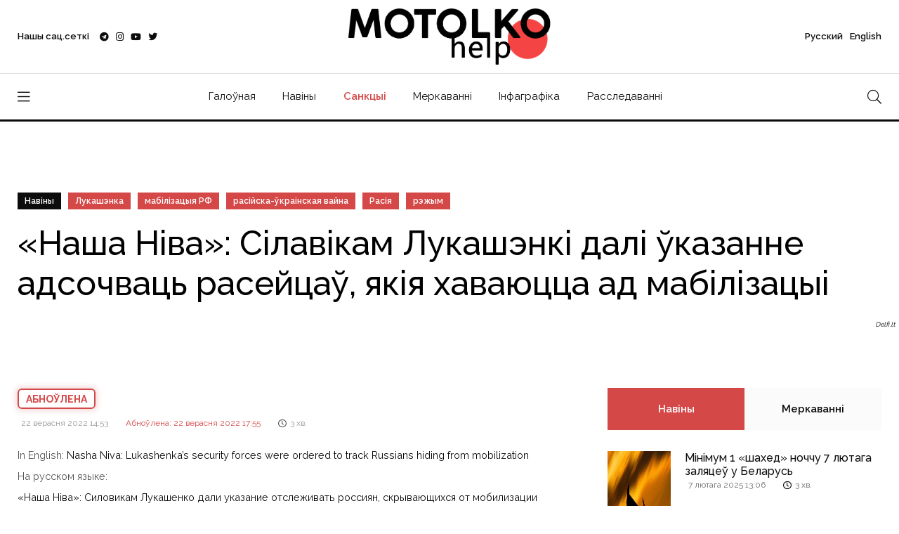

--- FILE ---
content_type: text/html; charset=UTF-8
request_url: https://motolko.help/by-news/nasha-niva-silavikam-lukashenki-dali-ykazanne-adsochvacz-rasejczay-yakiya-havayuczcza-ad-mabilizaczyi/
body_size: 13984
content:
<!doctype html><html lang="en"><head itemscope itemtype="http://schema.org/WPHeader"><meta charset="utf-8"><link data-optimized="2" rel="stylesheet" href="https://motolko.help/wp-content/litespeed/css/c149bcad938a97f17840911bbd350715.css?ver=6d097" /><meta name="viewport" content="width=device-width, initial-scale=1, shrink-to-fit=no"><meta name="theme-color" content="#e90101"/><title itemprop="headline">«Наша Ніва»: Сілавікам Лукашэнкі далі ўказанне адсочваць расейцаў, якія хаваюцца ад мабілізацыі &#8212; МатолькаДапамажы</title><meta name="author" content="МатолькаДапамажы"><meta name="description" itemprop="description" content="Дарма раскуплялі ўсе білеты ў Мінск."><meta name="keywords" itemprop="keywords" content="рэжым, лукашэнка, Расія, расійска-ўкраінская вайна, мабілізацыя РФ"><meta property="og:description" content="Дарма раскуплялі ўсе білеты ў Мінск."><meta property="og:image" content="https://motolko.help/wp-content/uploads/2022/09/1200-42.jpg"><meta property="og:site_name" content="МатолькаДапамажы"><meta property="og:title" content="«Наша Ніва»: Сілавікам Лукашэнкі далі ўказанне адсочваць расейцаў, якія хаваюцца ад мабілізацыі"><meta property="og:type" content="article"><meta property="og:url" content="https://motolko.help/by-news/nasha-niva-silavikam-lukashenki-dali-ykazanne-adsochvacz-rasejczay-yakiya-havayuczcza-ad-mabilizaczyi/"><meta name="twitter:card" content="summary_large_image"><meta name="twitter:site" content="@Motolko"><meta name="twitter:creator" content="@Motolko"><meta name="twitter:title" content="«Наша Ніва»: Сілавікам Лукашэнкі далі ўказанне адсочваць расейцаў, якія хаваюцца ад мабілізацыі"><meta name="twitter:description" content="Дарма раскуплялі ўсе білеты ў Мінск."><meta name="twitter:image" content="https://motolko.help/wp-content/uploads/2022/09/1200-42.jpg"><link rel="apple-touch-icon" sizes="180x180" href="https://motolko.help/wp-content/themes/mh/ico/apple-touch-icon.png"><link rel="icon" type="image/png" sizes="32x32" href="https://motolko.help/wp-content/themes/mh/ico/favicon-32x32.png"><link rel="icon" type="image/png" sizes="16x16" href="https://motolko.help/wp-content/themes/mh/ico/favicon-16x16.png"><link href="https://motolko.help/wp-content/themes/mh/ico/favicon-16x16.png" rel="shortcut icon"><link rel="mask-icon" href="https://motolko.help/wp-content/themes/mh/ico/safari-pinned-tab.svg" color="#000000"><meta name="msapplication-TileColor" content="#ffffff"><meta name="theme-color" content="#ffffff">
 <script type="litespeed/javascript" data-src="https://www.googletagmanager.com/gtag/js?id=G-GVBS78ZHZZ"></script> <script type="litespeed/javascript">window.dataLayer=window.dataLayer||[];function gtag(){dataLayer.push(arguments)}
gtag('js',new Date());gtag('config','G-GVBS78ZHZZ')</script> <meta name='robots' content='max-image-preview:large' /><style>img:is([sizes="auto" i], [sizes^="auto," i]) { contain-intrinsic-size: 3000px 1500px }</style><link rel="alternate" type="application/rss+xml" title="МотолькоПомоги &raquo; Лента комментариев к &laquo;«Наша Ніва»: Сілавікам Лукашэнкі далі ўказанне адсочваць расейцаў, якія хаваюцца ад мабілізацыі&raquo;" href="https://motolko.help/by-news/nasha-niva-silavikam-lukashenki-dali-ykazanne-adsochvacz-rasejczay-yakiya-havayuczcza-ad-mabilizaczyi/feed/" /><style id='classic-theme-styles-inline-css' type='text/css'>/*! This file is auto-generated */
.wp-block-button__link{color:#fff;background-color:#32373c;border-radius:9999px;box-shadow:none;text-decoration:none;padding:calc(.667em + 2px) calc(1.333em + 2px);font-size:1.125em}.wp-block-file__button{background:#32373c;color:#fff;text-decoration:none}</style><style id='global-styles-inline-css' type='text/css'>:root{--wp--preset--aspect-ratio--square: 1;--wp--preset--aspect-ratio--4-3: 4/3;--wp--preset--aspect-ratio--3-4: 3/4;--wp--preset--aspect-ratio--3-2: 3/2;--wp--preset--aspect-ratio--2-3: 2/3;--wp--preset--aspect-ratio--16-9: 16/9;--wp--preset--aspect-ratio--9-16: 9/16;--wp--preset--color--black: #000000;--wp--preset--color--cyan-bluish-gray: #abb8c3;--wp--preset--color--white: #ffffff;--wp--preset--color--pale-pink: #f78da7;--wp--preset--color--vivid-red: #cf2e2e;--wp--preset--color--luminous-vivid-orange: #ff6900;--wp--preset--color--luminous-vivid-amber: #fcb900;--wp--preset--color--light-green-cyan: #7bdcb5;--wp--preset--color--vivid-green-cyan: #00d084;--wp--preset--color--pale-cyan-blue: #8ed1fc;--wp--preset--color--vivid-cyan-blue: #0693e3;--wp--preset--color--vivid-purple: #9b51e0;--wp--preset--gradient--vivid-cyan-blue-to-vivid-purple: linear-gradient(135deg,rgba(6,147,227,1) 0%,rgb(155,81,224) 100%);--wp--preset--gradient--light-green-cyan-to-vivid-green-cyan: linear-gradient(135deg,rgb(122,220,180) 0%,rgb(0,208,130) 100%);--wp--preset--gradient--luminous-vivid-amber-to-luminous-vivid-orange: linear-gradient(135deg,rgba(252,185,0,1) 0%,rgba(255,105,0,1) 100%);--wp--preset--gradient--luminous-vivid-orange-to-vivid-red: linear-gradient(135deg,rgba(255,105,0,1) 0%,rgb(207,46,46) 100%);--wp--preset--gradient--very-light-gray-to-cyan-bluish-gray: linear-gradient(135deg,rgb(238,238,238) 0%,rgb(169,184,195) 100%);--wp--preset--gradient--cool-to-warm-spectrum: linear-gradient(135deg,rgb(74,234,220) 0%,rgb(151,120,209) 20%,rgb(207,42,186) 40%,rgb(238,44,130) 60%,rgb(251,105,98) 80%,rgb(254,248,76) 100%);--wp--preset--gradient--blush-light-purple: linear-gradient(135deg,rgb(255,206,236) 0%,rgb(152,150,240) 100%);--wp--preset--gradient--blush-bordeaux: linear-gradient(135deg,rgb(254,205,165) 0%,rgb(254,45,45) 50%,rgb(107,0,62) 100%);--wp--preset--gradient--luminous-dusk: linear-gradient(135deg,rgb(255,203,112) 0%,rgb(199,81,192) 50%,rgb(65,88,208) 100%);--wp--preset--gradient--pale-ocean: linear-gradient(135deg,rgb(255,245,203) 0%,rgb(182,227,212) 50%,rgb(51,167,181) 100%);--wp--preset--gradient--electric-grass: linear-gradient(135deg,rgb(202,248,128) 0%,rgb(113,206,126) 100%);--wp--preset--gradient--midnight: linear-gradient(135deg,rgb(2,3,129) 0%,rgb(40,116,252) 100%);--wp--preset--font-size--small: 13px;--wp--preset--font-size--medium: 20px;--wp--preset--font-size--large: 36px;--wp--preset--font-size--x-large: 42px;--wp--preset--spacing--20: 0.44rem;--wp--preset--spacing--30: 0.67rem;--wp--preset--spacing--40: 1rem;--wp--preset--spacing--50: 1.5rem;--wp--preset--spacing--60: 2.25rem;--wp--preset--spacing--70: 3.38rem;--wp--preset--spacing--80: 5.06rem;--wp--preset--shadow--natural: 6px 6px 9px rgba(0, 0, 0, 0.2);--wp--preset--shadow--deep: 12px 12px 50px rgba(0, 0, 0, 0.4);--wp--preset--shadow--sharp: 6px 6px 0px rgba(0, 0, 0, 0.2);--wp--preset--shadow--outlined: 6px 6px 0px -3px rgba(255, 255, 255, 1), 6px 6px rgba(0, 0, 0, 1);--wp--preset--shadow--crisp: 6px 6px 0px rgba(0, 0, 0, 1);}:where(.is-layout-flex){gap: 0.5em;}:where(.is-layout-grid){gap: 0.5em;}body .is-layout-flex{display: flex;}.is-layout-flex{flex-wrap: wrap;align-items: center;}.is-layout-flex > :is(*, div){margin: 0;}body .is-layout-grid{display: grid;}.is-layout-grid > :is(*, div){margin: 0;}:where(.wp-block-columns.is-layout-flex){gap: 2em;}:where(.wp-block-columns.is-layout-grid){gap: 2em;}:where(.wp-block-post-template.is-layout-flex){gap: 1.25em;}:where(.wp-block-post-template.is-layout-grid){gap: 1.25em;}.has-black-color{color: var(--wp--preset--color--black) !important;}.has-cyan-bluish-gray-color{color: var(--wp--preset--color--cyan-bluish-gray) !important;}.has-white-color{color: var(--wp--preset--color--white) !important;}.has-pale-pink-color{color: var(--wp--preset--color--pale-pink) !important;}.has-vivid-red-color{color: var(--wp--preset--color--vivid-red) !important;}.has-luminous-vivid-orange-color{color: var(--wp--preset--color--luminous-vivid-orange) !important;}.has-luminous-vivid-amber-color{color: var(--wp--preset--color--luminous-vivid-amber) !important;}.has-light-green-cyan-color{color: var(--wp--preset--color--light-green-cyan) !important;}.has-vivid-green-cyan-color{color: var(--wp--preset--color--vivid-green-cyan) !important;}.has-pale-cyan-blue-color{color: var(--wp--preset--color--pale-cyan-blue) !important;}.has-vivid-cyan-blue-color{color: var(--wp--preset--color--vivid-cyan-blue) !important;}.has-vivid-purple-color{color: var(--wp--preset--color--vivid-purple) !important;}.has-black-background-color{background-color: var(--wp--preset--color--black) !important;}.has-cyan-bluish-gray-background-color{background-color: var(--wp--preset--color--cyan-bluish-gray) !important;}.has-white-background-color{background-color: var(--wp--preset--color--white) !important;}.has-pale-pink-background-color{background-color: var(--wp--preset--color--pale-pink) !important;}.has-vivid-red-background-color{background-color: var(--wp--preset--color--vivid-red) !important;}.has-luminous-vivid-orange-background-color{background-color: var(--wp--preset--color--luminous-vivid-orange) !important;}.has-luminous-vivid-amber-background-color{background-color: var(--wp--preset--color--luminous-vivid-amber) !important;}.has-light-green-cyan-background-color{background-color: var(--wp--preset--color--light-green-cyan) !important;}.has-vivid-green-cyan-background-color{background-color: var(--wp--preset--color--vivid-green-cyan) !important;}.has-pale-cyan-blue-background-color{background-color: var(--wp--preset--color--pale-cyan-blue) !important;}.has-vivid-cyan-blue-background-color{background-color: var(--wp--preset--color--vivid-cyan-blue) !important;}.has-vivid-purple-background-color{background-color: var(--wp--preset--color--vivid-purple) !important;}.has-black-border-color{border-color: var(--wp--preset--color--black) !important;}.has-cyan-bluish-gray-border-color{border-color: var(--wp--preset--color--cyan-bluish-gray) !important;}.has-white-border-color{border-color: var(--wp--preset--color--white) !important;}.has-pale-pink-border-color{border-color: var(--wp--preset--color--pale-pink) !important;}.has-vivid-red-border-color{border-color: var(--wp--preset--color--vivid-red) !important;}.has-luminous-vivid-orange-border-color{border-color: var(--wp--preset--color--luminous-vivid-orange) !important;}.has-luminous-vivid-amber-border-color{border-color: var(--wp--preset--color--luminous-vivid-amber) !important;}.has-light-green-cyan-border-color{border-color: var(--wp--preset--color--light-green-cyan) !important;}.has-vivid-green-cyan-border-color{border-color: var(--wp--preset--color--vivid-green-cyan) !important;}.has-pale-cyan-blue-border-color{border-color: var(--wp--preset--color--pale-cyan-blue) !important;}.has-vivid-cyan-blue-border-color{border-color: var(--wp--preset--color--vivid-cyan-blue) !important;}.has-vivid-purple-border-color{border-color: var(--wp--preset--color--vivid-purple) !important;}.has-vivid-cyan-blue-to-vivid-purple-gradient-background{background: var(--wp--preset--gradient--vivid-cyan-blue-to-vivid-purple) !important;}.has-light-green-cyan-to-vivid-green-cyan-gradient-background{background: var(--wp--preset--gradient--light-green-cyan-to-vivid-green-cyan) !important;}.has-luminous-vivid-amber-to-luminous-vivid-orange-gradient-background{background: var(--wp--preset--gradient--luminous-vivid-amber-to-luminous-vivid-orange) !important;}.has-luminous-vivid-orange-to-vivid-red-gradient-background{background: var(--wp--preset--gradient--luminous-vivid-orange-to-vivid-red) !important;}.has-very-light-gray-to-cyan-bluish-gray-gradient-background{background: var(--wp--preset--gradient--very-light-gray-to-cyan-bluish-gray) !important;}.has-cool-to-warm-spectrum-gradient-background{background: var(--wp--preset--gradient--cool-to-warm-spectrum) !important;}.has-blush-light-purple-gradient-background{background: var(--wp--preset--gradient--blush-light-purple) !important;}.has-blush-bordeaux-gradient-background{background: var(--wp--preset--gradient--blush-bordeaux) !important;}.has-luminous-dusk-gradient-background{background: var(--wp--preset--gradient--luminous-dusk) !important;}.has-pale-ocean-gradient-background{background: var(--wp--preset--gradient--pale-ocean) !important;}.has-electric-grass-gradient-background{background: var(--wp--preset--gradient--electric-grass) !important;}.has-midnight-gradient-background{background: var(--wp--preset--gradient--midnight) !important;}.has-small-font-size{font-size: var(--wp--preset--font-size--small) !important;}.has-medium-font-size{font-size: var(--wp--preset--font-size--medium) !important;}.has-large-font-size{font-size: var(--wp--preset--font-size--large) !important;}.has-x-large-font-size{font-size: var(--wp--preset--font-size--x-large) !important;}
:where(.wp-block-post-template.is-layout-flex){gap: 1.25em;}:where(.wp-block-post-template.is-layout-grid){gap: 1.25em;}
:where(.wp-block-columns.is-layout-flex){gap: 2em;}:where(.wp-block-columns.is-layout-grid){gap: 2em;}
:root :where(.wp-block-pullquote){font-size: 1.5em;line-height: 1.6;}</style><link rel="EditURI" type="application/rsd+xml" title="RSD" href="https://motolko.help/xmlrpc.php?rsd" /><link rel="canonical" href="https://motolko.help/by-news/nasha-niva-silavikam-lukashenki-dali-ykazanne-adsochvacz-rasejczay-yakiya-havayuczcza-ad-mabilizaczyi/" /><link rel="alternate" title="oEmbed (JSON)" type="application/json+oembed" href="https://motolko.help/wp-json/oembed/1.0/embed?url=https%3A%2F%2Fmotolko.help%2Fby-news%2Fnasha-niva-silavikam-lukashenki-dali-ykazanne-adsochvacz-rasejczay-yakiya-havayuczcza-ad-mabilizaczyi%2F" /><link rel="alternate" title="oEmbed (XML)" type="text/xml+oembed" href="https://motolko.help/wp-json/oembed/1.0/embed?url=https%3A%2F%2Fmotolko.help%2Fby-news%2Fnasha-niva-silavikam-lukashenki-dali-ykazanne-adsochvacz-rasejczay-yakiya-havayuczcza-ad-mabilizaczyi%2F&#038;format=xml" /></head><body data-rsssl=1><nav class="sticky-navbar"><div class="logo">
<a href="https://motolko.help/by/">
<img src="https://motolko.help/wp-content/themes/mh/logo/m-logo.svg" alt="Logo МотолькоПомоги" class="wmu-preview-img">
</a></div><div class="site-menu"><ul itemscope itemtype="http://schema.org/SiteNavigationElement"><li><a itemprop="url" href="https://motolko.help/by/">Галоўная</a></li><li><a itemprop="url" href="https://motolko.help/by-news/">Навіны</a></li><li><a itemprop="url" href="https://motolko.help/sanctions/" class="top-menu-hot-link">Санкцыі</a></li><li><a itemprop="url" href="https://motolko.help/by-opinions/">Меркаванні</a></li><li><a itemprop="url" href="https://motolko.help/by-infographics/">Інфаграфіка</a></li><li><a itemprop="url" href="https://motolko.help/by-investigations/">Расследаванні</a></li></ul></div><div class="search-button"> <i class="fal fa-search"></i></div></nav><div class="scrollup">
<svg class="progress-circle" width="100%" height="100%" viewBox="-2 -2 104 104">
<path d="M50,1 a49,49 0 0,1 0,98 a49,49 0 0,1 0,-98"></path>
</svg></div><aside class="side-widget"><div class="close-button"><i class="fal fa-times"></i></div><figure class="logo">
<img src="https://motolko.help/wp-content/themes/mh/logo/m-logo-white.svg" alt="Logo МотолькоПомоги" class="wmu-preview-img"></figure><div class="inner"><div class="widget"><div class="site-menu"><ul itemscope itemtype="http://schema.org/SiteNavigationElement"><li><a itemprop="url" href="https://motolko.help/ru/" style="font-weight:400;">Русский</a></li><li><a itemprop="url" href="https://motolko.help/en/" style="font-weight:400;">English</a></li><li><a itemprop="url" href="https://motolko.help/by/">Галоўная</a></li><li><a itemprop="url" href="https://motolko.help/by-news/">Навіны</a></li><li><a itemprop="url" href="https://motolko.help/sanctions/" class="top-menu-hot-link">Санкцыі</a></li><li><a itemprop="url" href="https://motolko.help/by-opinions/">Меркаванні</a></li><li><a itemprop="url" href="https://motolko.help/by-infographics/">Інфаграфіка</a></li><li><a itemprop="url" href="https://motolko.help/by-investigations/">Расследаванні</a></li></ul></div></div><div class="widget"><h6 class="widget-title">Навіны</h6><div class="blog-post light kansas"><figure class="post-image">
<a href="https://motolko.help/by-news/minimum-1-shahed-nochchu-7-lyutaga-zalyacze%d1%9e-u-belarus/">
<img data-lazyloaded="1" src="[data-uri]" width="330" height="240" data-src="https://motolko.help/wp-content/uploads/2024/09/330-1-2.jpg" alt="Мінімум 1 «шахед» ноччу 7 лютага заляцеў у Беларусь" title="Мінімум 1 «шахед» ноччу 7 лютага заляцеў у Беларусь">
</a></figure><div class="post-content"><ul class="post-categories"><li><a href="https://motolko.help/tag/bpla/">БПЛА</a></li><li><a href="https://motolko.help/tag/rasijska-ykrainskaya-vajna/">расійска-ўкраінская вайна</a></li><li><a href="https://motolko.help/tag/us-rb/">УС РБ</a></li><li><a href="https://motolko.help/tag/us-rf/">УС РФ</a></li><li><a href="https://motolko.help/tag/shahed/">шахед</a></li></ul><h3 class="post-title">
<a href="https://motolko.help/by-news/minimum-1-shahed-nochchu-7-lyutaga-zalyacze%d1%9e-u-belarus/">
Мінімум 1 «шахед» ноччу 7 лютага заляцеў у Беларусь						</a></h3></div></div><div class="blog-post light kansas"><figure class="post-image">
<a href="https://motolko.help/by-news/zyalenski-u-getym-godze-puczin-budze-razmyashchacz-svae-sily-%d1%9e-belarusi/">
<img data-lazyloaded="1" src="[data-uri]" width="330" height="240" data-src="https://motolko.help/wp-content/uploads/2025/02/330-2-1.jpg" alt="Зяленскі: У гэтым годзе Пуцін будзе размяшчаць свае сілы ў Беларусі" title="Зяленскі: У гэтым годзе Пуцін будзе размяшчаць свае сілы ў Беларусі">
</a></figure><div class="post-content"><ul class="post-categories"><li><a href="https://motolko.help/tag/vuchenni/">Вучэнні</a></li><li><a href="https://motolko.help/tag/zahad-2025/">Захад-2025</a></li><li><a href="https://motolko.help/tag/rasijska-ykrainskaya-vajna/">расійска-ўкраінская вайна</a></li><li><a href="https://motolko.help/tag/uladzimir-zyalenski/">Уладзімір Зяленскі</a></li></ul><h3 class="post-title">
<a href="https://motolko.help/by-news/zyalenski-u-getym-godze-puczin-budze-razmyashchacz-svae-sily-%d1%9e-belarusi/">
Зяленскі: У гэтым годзе Пуцін будзе размяшчаць свае сілы ў Беларусі						</a></h3></div></div><div class="blog-post light kansas"><figure class="post-image">
<a href="https://motolko.help/by-news/minimum-1-shahed-nochchu-5-lyutaga-zalyacze%d1%9e-u-belarus/">
<img data-lazyloaded="1" src="[data-uri]" width="330" height="240" data-src="https://motolko.help/wp-content/uploads/2024/09/330-2-2.jpg" alt="Мінімум 1 «шахед» ноччу 5 лютага заляцеў у Беларусь" title="Мінімум 1 «шахед» ноччу 5 лютага заляцеў у Беларусь">
</a></figure><div class="post-content"><ul class="post-categories"><li><a href="https://motolko.help/tag/bpla/">БПЛА</a></li><li><a href="https://motolko.help/tag/rasijska-ykrainskaya-vajna/">расійска-ўкраінская вайна</a></li><li><a href="https://motolko.help/tag/us-rb/">УС РБ</a></li><li><a href="https://motolko.help/tag/us-rf/">УС РФ</a></li><li><a href="https://motolko.help/tag/shahed/">шахед</a></li></ul><h3 class="post-title">
<a href="https://motolko.help/by-news/minimum-1-shahed-nochchu-5-lyutaga-zalyacze%d1%9e-u-belarus/">
Мінімум 1 «шахед» ноччу 5 лютага заляцеў у Беларусь						</a></h3></div></div></div></div></aside><div class="search-box"><div class="close-button"><i class="fal fa-times"></i></div><div class="container"><form action="https://motolko.help" method="get">
<input type="search" placeholder="Увядзіце пошукавы запыт" name="s" value="" />
<input type="hidden" value="by" name="lang" />
<button type="sumbit">Шукаць</button></form></div></div><header class="header"><div class="container"><div class="left-side"><div class="social-media"><div class="label"> Нашы сац.сеткі<div class="social-info"><ol><li><a href="https://t.me/motolkohelp" target="_blank"><i class="fab fa-telegram"></i> Telegram – <span>113,3k</span></a></li><li><a href="https://www.instagram.com/motolkohelp/" target="_blank"><i class="fab fa-instagram"></i> Instagram – <span>19,6k</span></a></li><li><a href="https://www.youtube.com/user/toxaby/featured" target="_blank"><i class="fab fa-youtube"></i> Youtube – <span>8,7k</span></a></li><li><a href="https://twitter.com/MotolkoHelp" target="_blank"><i class="fab fa-twitter"></i> Twitter – <span>39,8k</span></a></li></ol></div></div><ul><li><a href="https://t.me/motolkohelp" target="_blank"><i class="fab fa-telegram"></i></a></li><li><a href="https://www.instagram.com/motolkohelp/" target="_blank"><i class="fab fa-instagram"></i></a></li><li><a href="https://www.youtube.com/user/toxaby/featured" target="_blank"><i class="fab fa-youtube"></i></a></li><li><a href="https://twitter.com/MotolkoHelp" target="_blank"><i class="fab fa-twitter"></i></a></li></ul></div></div><div class="logo"><a href="https://motolko.help/by/"><img src="https://motolko.help/wp-content/themes/mh/logo/m-logo.svg" alt="Logo МотолькоПомоги" class="wmu-preview-img logo-dark"></a></div><div class="right-side"><div class="account"><a href="https://motolko.help/ru/"><span class="mobile">Рус</span><span class="desktop">Русский</a> <a href="https://motolko.help/en/"><span class="mobile">Eng</span><span class="desktop">English</span></a></div></div></div></header><nav class="navbar"><div class="container"><div class="hamburger-menu"> <i class="fal fa-bars"></i></div><div class="logo"><a href="https://motolko.help/by/"><img data-lazyloaded="1" src="[data-uri]" data-src="https://motolko.help/wp-content/themes/mh/logo/m-logo.svg" alt="Logo МотолькоПомоги" class="logo-dark"></a></div><div class="site-menu"><ul><li><a href="https://motolko.help/by/">Галоўная</a></li><li><a href="https://motolko.help/by-news/">Навіны</a></li><li><a itemprop="url" href="https://motolko.help/sanctions/" class="top-menu-hot-link">Санкцыі</a></li><li><a href="https://motolko.help/by-opinions/">Меркаванні</a></li><li><a href="https://motolko.help/by-infographics/">Інфаграфіка</a></li><li><a href="https://motolko.help/by-investigations/">Расследаванні</a></li></ul></div><div class="search-button"> <i class="fal fa-search"></i></div></div></nav><section class="single-header" data-background="https://motolko.help/wp-content/uploads/2022/09/1920-41.jpg"><div class="container"><div class="row"><div class="col-12"><ul class="post-categories"><li class="link-to-cat"><a href="https://motolko.help/by-news/">
Навіны                        </a></li><li><a href="https://motolko.help/tag/lukashenka/?lang=by">Лукашэнка</a></li><li><a href="https://motolko.help/tag/mabilizaczyya-rf/?lang=by">мабілізацыя РФ</a></li><li><a href="https://motolko.help/tag/rasijska-ykrainskaya-vajna/?lang=by">расійска-ўкраінская вайна</a></li><li><a href="https://motolko.help/tag/rasiya/?lang=by">Расія</a></li><li><a href="https://motolko.help/tag/rezhym/?lang=by">рэжым</a></li></ul><h1 class="post-title">
<span>
«Наша Ніва»: Сілавікам Лукашэнкі далі ўказанне адсочваць расейцаў, якія хаваюцца ад мабілізацыі                    </span></h1></div></div>
<em class="hero-author">
Delfi.lt        </em></div></section><section class="content-section"><div class="container"><div class="row"><div class="col-lg-8" itemscope itemtype="http://schema.org/Article"><div class="blog-post california"><meta itemprop="headline" content="«Наша Ніва»: Сілавікам Лукашэнкі далі ўказанне адсочваць расейцаў, якія хаваюцца ад мабілізацыі"><meta itemscope itemprop="mainEntityOfPage" itemType="https://schema.org/WebPage"
itemid="https://motolko.help/by-news/nasha-niva-silavikam-lukashenki-dali-ykazanne-adsochvacz-rasejczay-yakiya-havayuczcza-ad-mabilizaczyi/" /><div class="post-content">
<span class="material-status">
Абноўлена                        </span><div class="metas"><div class="read-date"><span itemprop="datePublished"
datetime="2022-09-22">
22 верасня 2022 14:53                                </span></div><div class="read-date read-date-updated"><span>
Абноўлена:
22 верасня 2022 17:55                                </span></div><div class="read-time"><i class="far fa-clock"></i> <span>
3                                    хв.                                </span></div></div><div itemprop="articleBody"><p>
<small>
In English:
<a href="https://motolko.help/en-news/nasha-niva-lukashenkas-security-forces-were-ordered-to-track-russians-hiding-from-mobilization/">
Nasha Niva: Lukashenka&#8217;s security forces were ordered to track Russians hiding from mobilization                                    </a>
</small><br>
<small>
На русском языке:
<a href="https://motolko.help/ru-news/nasha-niva-silovikam-lukashenko-dali-ukazanie-otslezhivat-rossiyan-skryvayushhihsya-ot-mobilizaczii/">
«Наша Ніва»: Силовикам Лукашенко дали указание отслеживать россиян, скрывающихся от мобилизации                                    </a>
</small><br></p><p>Выданне «Наша Ніва» са спасылкай на крыніцы ў сілавых структурах <a href="https://nashaniva.com/299692">піша</a>, што ўжо ўчора, 21 верасня, беларускія <strong>сілавікі атрымалі вуснае распараджэнне ідэнтыфікаваць расейцаў, якія прыехалі схавацца ад мабілізацыі.</strong></p><p><em>«Пакуль што на ўзроўні вусных распараджэнняў даведзена назіраць за «кватэрамі на суткі», уваходзіць у кантакт з уласнікамі жылля. Новыя машыны ў дварах з расейскімі нумарамі таксама загадалі адсочваць. Збіраць інфармацыю, правяраць дакументы»</em>, – паведаміла крыніца выданню.</p><p>На пытанне журналістаў «ці дазволяць у РБ расейцам хавацца ад удзелу ў вайне?» крыніца адказаў наступнае:</p><p><strong>«Мне падаецца, што будзем выдаваць. Агульная сістэма штрафаў наладжана, а злавіць «ухіліста» – плявая задача».</strong></p><p>UPD. Выданне DW Belarus са спасылкай на свае крыніцы <a href="https://t.me/dw_belarus/5844">паведамляе</a>, што ў Нацыянальным аэрапорце «Мінск» ужо пачалі правяраць мужчын з расійскімі пашпартамі. Удакладняецца, што пры гэтым задзейнічаная міліцыя.</p></div></div></div><div class="post-navigation"><div class="post-prev"> <span>
Папярэдні матэрыял                        </span><h5>
<a href="https://motolko.help/by-news/svyatlana-czihanoyskaya-pravyala-peramovy-z-kirayniczaj-eyrakamisii-ursulaj-fon-der-lyaen/">
Святлана Ціханоўская правяла перамовы з кіраўніцай Еўракамісіі Урсулай фон дэр Ляен                            </a></h5></div><div class="post-next"> <span>
Наступны матэрыял                        </span><h5>
<a href="https://motolko.help/by-news/valeryj-sahashchyk-zapuscziy-praczeduru-vyhadu-z-rasijskaga-gramadzyanstva/">
Валерый Сахашчык запусціў працэдуру выхаду з расійскага грамадзянства                            </a></h5></div></div></div><div class="col-lg-4"><aside class="sidebar sticky-top"><div class="widget"><div class="tab-content"><ul class="tab-nav"><li class="active"><a href="#tab01">
Навіны                                    </a></li><li><a href="#tab03">
Меркаванні                                    </a></li></ul><div id="tab01" class="tab-item active-item"><div class="blog-post miami single-post-sidebar"><figure class="post-image">
<a href="https://motolko.help/by-news/minimum-1-shahed-nochchu-7-lyutaga-zalyacze%d1%9e-u-belarus/">
<img data-lazyloaded="1" src="[data-uri]" width="330" height="240" data-src="https://motolko.help/wp-content/uploads/2024/09/330-1-2.jpg"
alt="Мінімум 1 «шахед» ноччу 7 лютага заляцеў у Беларусь"
title="Мінімум 1 «шахед» ноччу 7 лютага заляцеў у Беларусь">
</a></figure><div class="post-content"><h3 class="post-title">
<a href="https://motolko.help/by-news/minimum-1-shahed-nochchu-7-lyutaga-zalyacze%d1%9e-u-belarus/">
Мінімум 1 «шахед» ноччу 7 лютага заляцеў у Беларусь                                            </a></h3><div class="metas"><div class="read-date"><span>
7 лютага 2025 13:06                                                </span></div><div class="read-time"><i class="far fa-clock"></i> <span>
3                                                    хв.                                                </span></div></div></div></div><div class="blog-post miami single-post-sidebar"><figure class="post-image">
<a href="https://motolko.help/by-news/zyalenski-u-getym-godze-puczin-budze-razmyashchacz-svae-sily-%d1%9e-belarusi/">
<img data-lazyloaded="1" src="[data-uri]" width="330" height="240" data-src="https://motolko.help/wp-content/uploads/2025/02/330-2-1.jpg"
alt="Зяленскі: У гэтым годзе Пуцін будзе размяшчаць свае сілы ў Беларусі"
title="Зяленскі: У гэтым годзе Пуцін будзе размяшчаць свае сілы ў Беларусі">
</a></figure><div class="post-content"><h3 class="post-title">
<a href="https://motolko.help/by-news/zyalenski-u-getym-godze-puczin-budze-razmyashchacz-svae-sily-%d1%9e-belarusi/">
Зяленскі: У гэтым годзе Пуцін будзе размяшчаць свае сілы ў Беларусі                                            </a></h3><div class="metas"><div class="read-date"><span>
5 лютага 2025 21:01                                                </span></div><div class="read-time"><i class="far fa-clock"></i> <span>
3                                                    хв.                                                </span></div></div></div></div><div class="blog-post miami single-post-sidebar"><figure class="post-image">
<a href="https://motolko.help/by-news/minimum-1-shahed-nochchu-5-lyutaga-zalyacze%d1%9e-u-belarus/">
<img data-lazyloaded="1" src="[data-uri]" width="330" height="240" data-src="https://motolko.help/wp-content/uploads/2024/09/330-2-2.jpg"
alt="Мінімум 1 «шахед» ноччу 5 лютага заляцеў у Беларусь"
title="Мінімум 1 «шахед» ноччу 5 лютага заляцеў у Беларусь">
</a></figure><div class="post-content"><h3 class="post-title">
<a href="https://motolko.help/by-news/minimum-1-shahed-nochchu-5-lyutaga-zalyacze%d1%9e-u-belarus/">
Мінімум 1 «шахед» ноччу 5 лютага заляцеў у Беларусь                                            </a></h3><div class="metas"><div class="read-date"><span>
5 лютага 2025 18:41                                                </span></div><div class="read-time"><i class="far fa-clock"></i> <span>
3                                                    хв.                                                </span></div></div></div></div><div class="blog-post miami single-post-sidebar"><figure class="post-image">
<a href="https://motolko.help/by-news/silaviki-atrymali-nesankczyyanavany-dostup-da-chat-bota-gayuna/">
<img data-lazyloaded="1" src="[data-uri]" width="330" height="240" data-src="https://motolko.help/wp-content/uploads/2022/08/330-34.jpg"
alt="Сілавікі атрымалі несанкцыянаваны доступ да чат-бота Гаюна"
title="Сілавікі атрымалі несанкцыянаваны доступ да чат-бота Гаюна">
</a></figure><div class="post-content"><h3 class="post-title">
<a href="https://motolko.help/by-news/silaviki-atrymali-nesankczyyanavany-dostup-da-chat-bota-gayuna/">
Сілавікі атрымалі несанкцыянаваны доступ да чат-бота Гаюна                                            </a></h3><div class="metas"><div class="read-date"><span>
5 лютага 2025 12:47                                                </span></div><div class="read-time"><i class="far fa-clock"></i> <span>
3                                                    хв.                                                </span></div></div></div></div><div class="blog-post miami single-post-sidebar"><figure class="post-image">
<a href="https://motolko.help/by-news/pa%d1%9estanczy-%d1%9e-dr-konga-zahapili-belaruskiya-bpla-berkut-i-su-25-yaki-ramantavali-%d1%9e-baranavichah/">
<img data-lazyloaded="1" src="[data-uri]" width="330" height="240" data-src="https://motolko.help/wp-content/uploads/2025/02/330-1-1.jpg"
alt="Паўстанцы ў ДР Конга захапілі беларускія БПЛА «Беркут» і Су-25, які рамантавалі ў Баранавічах"
title="Паўстанцы ў ДР Конга захапілі беларускія БПЛА «Беркут» і Су-25, які рамантавалі ў Баранавічах">
</a></figure><div class="post-content"><h3 class="post-title">
<a href="https://motolko.help/by-news/pa%d1%9estanczy-%d1%9e-dr-konga-zahapili-belaruskiya-bpla-berkut-i-su-25-yaki-ramantavali-%d1%9e-baranavichah/">
Паўстанцы ў ДР Конга захапілі беларускія БПЛА «Беркут» і Су-25, які рамантавалі ў Баранавічах                                            </a></h3><div class="metas"><div class="read-date"><span>
4 лютага 2025 12:33                                                </span></div><div class="read-time"><i class="far fa-clock"></i> <span>
3                                                    хв.                                                </span></div></div></div></div></div><div id="tab03" class="tab-item"><div class="blog-post miami single-post-sidebar"><figure class="post-image">
<a href="https://motolko.help/by-opinions/lukacoin-nechakaem-iksy-czi-shto-yon-me%d1%9e-na-%d1%9evaze-pad-stvarennem-kryptavalyuty-%d1%9e-belarusi/">
<img data-lazyloaded="1" src="[data-uri]" width="330" height="240" data-src="https://motolko.help/wp-content/uploads/2025/01/330-15.jpg"
alt="LUKACOIN? (Не)чакаем іксы ці што ён меў на ўвазе пад «стварэннем крыптавалюты ў Беларусі»?"
title="LUKACOIN? (Не)чакаем іксы ці што ён меў на ўвазе пад «стварэннем крыптавалюты ў Беларусі»?">
</a></figure><div class="post-content"><h3 class="post-title">
<a href="https://motolko.help/by-opinions/lukacoin-nechakaem-iksy-czi-shto-yon-me%d1%9e-na-%d1%9evaze-pad-stvarennem-kryptavalyuty-%d1%9e-belarusi/">
LUKACOIN? (Не)чакаем іксы ці што ён меў на ўвазе пад «стварэннем крыптавалюты ў Беларусі»?                                            </a></h3><div class="metas"><div class="read-date"><span>
27 студзеня 2025 12:18                                                </span></div><div class="read-time"><i class="far fa-clock"></i> <span>
3                                                    хв.                                                </span></div></div></div></div><div class="blog-post miami single-post-sidebar"><figure class="post-image">
<a href="https://motolko.help/by-opinions/padtrymali-a-ne-zdzekavalisya-yak-nechakana-pavyali-syabe-fanaty-legii/">
<img data-lazyloaded="1" src="[data-uri]" width="330" height="240" data-src="https://motolko.help/wp-content/uploads/2024/11/330-3.jpg"
alt="Падтрымалі, а не здзекаваліся: як нечакана павялі сябе фанаты «Легіі»"
title="Падтрымалі, а не здзекаваліся: як нечакана павялі сябе фанаты «Легіі»">
</a></figure><div class="post-content"><h3 class="post-title">
<a href="https://motolko.help/by-opinions/padtrymali-a-ne-zdzekavalisya-yak-nechakana-pavyali-syabe-fanaty-legii/">
Падтрымалі, а не здзекаваліся: як нечакана павялі сябе фанаты «Легіі»                                            </a></h3><div class="metas"><div class="read-date"><span>
8 лістапада 2024 18:31                                                </span></div><div class="read-time"><i class="far fa-clock"></i> <span>
3                                                    хв.                                                </span></div></div></div></div><div class="blog-post miami single-post-sidebar"><figure class="post-image">
<a href="https://motolko.help/by-opinions/respublikanski-pedsavet-geta-pra-nichoga-novaga-czi-yvogule-nazad-u-buduchynyu-merkavanne-eksperta-isans/">
<img data-lazyloaded="1" src="[data-uri]" width="330" height="240" data-src="https://motolko.help/wp-content/uploads/2021/10/shkola-prevyu.jpg"
alt="Рэспубліканскі педсавет — гэта пра нічога новага ці ўвогуле назад у будучыню? Меркаванне эксперта iSANS"
title="Рэспубліканскі педсавет — гэта пра нічога новага ці ўвогуле назад у будучыню? Меркаванне эксперта iSANS">
</a></figure><div class="post-content"><h3 class="post-title">
<a href="https://motolko.help/by-opinions/respublikanski-pedsavet-geta-pra-nichoga-novaga-czi-yvogule-nazad-u-buduchynyu-merkavanne-eksperta-isans/">
Рэспубліканскі педсавет — гэта пра нічога новага ці ўвогуле назад у будучыню? Меркаванне эксперта iSANS                                            </a></h3><div class="metas"><div class="read-date"><span>
27 жніўня 2024 16:51                                                </span></div><div class="read-time"><i class="far fa-clock"></i> <span>
3                                                    хв.                                                </span></div></div></div></div><div class="blog-post miami single-post-sidebar"><figure class="post-image">
<a href="https://motolko.help/by-opinions/dzyarzhave-plyavacz-na-lyudzej-i-vajna-y-izraili-chargovae-tamu-paczvyardzhenne-ranej-tak-uzho-bylo-i-z-kavidam/">
<img data-lazyloaded="1" src="[data-uri]" width="330" height="240" data-src="https://motolko.help/wp-content/uploads/2023/10/330-2-1.jpg"
alt="Дзяржаве пляваць на людзей, і вайна ў Ізраілі &#8212; чарговае таму пацвярджэнне. Раней так ужо было і з кавідам"
title="Дзяржаве пляваць на людзей, і вайна ў Ізраілі &#8212; чарговае таму пацвярджэнне. Раней так ужо было і з кавідам">
</a></figure><div class="post-content"><h3 class="post-title">
<a href="https://motolko.help/by-opinions/dzyarzhave-plyavacz-na-lyudzej-i-vajna-y-izraili-chargovae-tamu-paczvyardzhenne-ranej-tak-uzho-bylo-i-z-kavidam/">
Дзяржаве пляваць на людзей, і вайна ў Ізраілі &#8212; чарговае таму пацвярджэнне. Раней так ужо было і з кавідам                                            </a></h3><div class="metas"><div class="read-date"><span>
13 кастрычніка 2023 11:37                                                </span></div><div class="read-time"><i class="far fa-clock"></i> <span>
3                                                    хв.                                                </span></div></div></div></div><div class="blog-post miami single-post-sidebar"><figure class="post-image">
<a href="https://motolko.help/by-opinions/narodny-deputat-ab-inczydencze-y-machulishchah-cvaim-maychannem-rezhym-sam-padryvae-ideyu-stabilnasczi/">
<img data-lazyloaded="1" src="[data-uri]" width="330" height="240" data-src="https://motolko.help/wp-content/uploads/2023/02/13ef2a9e7f5656a276077c084f460006-2.jpg"
alt="«Народны дэпутат» аб інцыдэнце ў Мачулішчах: Cваім маўчаннем рэжым сам падрывае ідэю стабільнасці"
title="«Народны дэпутат» аб інцыдэнце ў Мачулішчах: Cваім маўчаннем рэжым сам падрывае ідэю стабільнасці">
</a></figure><div class="post-content"><h3 class="post-title">
<a href="https://motolko.help/by-opinions/narodny-deputat-ab-inczydencze-y-machulishchah-cvaim-maychannem-rezhym-sam-padryvae-ideyu-stabilnasczi/">
«Народны дэпутат» аб інцыдэнце ў Мачулішчах: Cваім маўчаннем рэжым сам падрывае ідэю стабільнасці                                            </a></h3><div class="metas"><div class="read-date"><span>
27 лютага 2023 00:55                                                </span></div><div class="read-time"><i class="far fa-clock"></i> <span>
3                                                    хв.                                                </span></div></div></div></div></div></div></div></aside></div></div></div></section><section class="content-section no-top-spacing"><div class="container"><div class="row"><div class="col-12"><h2 class="section-title">
Iншыя матэрыялы</h2></div></div><div class="row justify-content-center"><div class="col-lg-4 col-md-6"><div class="blog-post kansas"><figure class="post-image">
<a href="https://motolko.help/by-news/u-latvii-ne-buducz-zabaranyacz-znahodzhanne-y-kraine-aytamabilyay-na-belaruskih-numarah-ranej-pra-geta-y-sejme-latvii-damovilisya-pradstayniki-ofisa-svyatlany-czihanoyskaj/">
<img data-lazyloaded="1" src="[data-uri]" width="330" height="240" data-src="https://motolko.help/wp-content/uploads/2023/11/330-4.jpg"
alt="У Латвіі не будуць забараняць знаходжанне ў краіне аўтамабіляў на беларускіх нумарах"
title="У Латвіі не будуць забараняць знаходжанне ў краіне аўтамабіляў на беларускіх нумарах">
</a></figure><div class="post-content"><ul class="post-categories"><li><a href="https://motolko.help/tag/latviya/?lang=by">Латвия</a></li><li><a href="https://motolko.help/tag/ofis-czihanoyskaj/?lang=by">Офіс Ціханоўскай</a></li><li><a href="https://motolko.help/tag/sankczyi/?lang=by">Санкцыі</a></li><li><a href="https://motolko.help/tag/svyatlana-czihanoyskaya/?lang=by">Святлана Ціханоўская</a></li><li><a href="https://motolko.help/tag/sejm-latvii/?lang=by">Сейм Латвии</a></li></ul><div class="metas"><div class="read-date"><span>
2 лістапада 2023 15:36                                </span></div><div class="read-time"><i class="far fa-clock"></i> <span>
3                                    хв.                                </span></div></div><h3 class="post-title">
<a href="https://motolko.help/by-news/u-latvii-ne-buducz-zabaranyacz-znahodzhanne-y-kraine-aytamabilyay-na-belaruskih-numarah-ranej-pra-geta-y-sejme-latvii-damovilisya-pradstayniki-ofisa-svyatlany-czihanoyskaj/">
У Латвіі не будуць забараняць знаходжанне ў краіне аўтамабіляў на беларускіх нумарах                            </a></h3></div></div></div><div class="col-lg-4 col-md-6"><div class="blog-post kansas"><figure class="post-image">
<a href="https://motolko.help/by-news/u-lese-pad-minskam-lyazhacz-reshtki-reaktyynaga-samalyota-mig-15uti/">
<img data-lazyloaded="1" src="[data-uri]" width="330" height="240" data-src="https://motolko.help/wp-content/uploads/2022/06/imgonline-com-ua-resize-evilwliykzkke8ti.jpg"
alt="У лесе пад Мінскам ляжаць рэшткі рэактыўнага самалёта МіГ-15УТІ"
title="У лесе пад Мінскам ляжаць рэшткі рэактыўнага самалёта МіГ-15УТІ">
</a></figure><div class="post-content"><ul class="post-categories"></ul><div class="metas"><div class="read-date"><span>
10 чэрвеня 2022 13:31                                </span></div><div class="read-time"><i class="far fa-clock"></i> <span>
3                                    хв.                                </span></div></div><h3 class="post-title">
<a href="https://motolko.help/by-news/u-lese-pad-minskam-lyazhacz-reshtki-reaktyynaga-samalyota-mig-15uti/">
У лесе пад Мінскам ляжаць рэшткі рэактыўнага самалёта МіГ-15УТІ                            </a></h3></div></div></div><div class="col-lg-4 col-md-6"><div class="blog-post kansas"><figure class="post-image">
<a href="https://motolko.help/by-news/ministr-transpartu-litvy-shtadler-syhodzicz-z-belarusi/">
<img data-lazyloaded="1" src="[data-uri]" width="330" height="240" data-src="https://motolko.help/wp-content/uploads/2023/06/330-39.jpg"
alt="Міністр транспарту Літвы: «Штадлер» сыходзіць з Беларусі»"
title="Міністр транспарту Літвы: «Штадлер» сыходзіць з Беларусі»">
</a></figure><div class="post-content"><ul class="post-categories"><li><a href="https://motolko.help/tag/stadler/?lang=by">Stadler</a></li><li><a href="https://motolko.help/tag/sankczyi/?lang=by">Санкцыі</a></li><li><a href="https://motolko.help/tag/sankczyi-es/?lang=by">санкцыі ЕС</a></li><li><a href="https://motolko.help/tag/shtadler/?lang=by">Штадлер</a></li></ul><div class="metas"><div class="read-date"><span>
22 чэрвеня 2023 18:15                                </span></div><div class="read-time"><i class="far fa-clock"></i> <span>
3                                    хв.                                </span></div></div><h3 class="post-title">
<a href="https://motolko.help/by-news/ministr-transpartu-litvy-shtadler-syhodzicz-z-belarusi/">
Міністр транспарту Літвы: «Штадлер» сыходзіць з Беларусі»                            </a></h3></div></div></div></div></div></section><footer class="footer" itemscope itemtype="http://schema.org/WPFooter"><meta itemprop="copyrightYear" content="2026"><meta itemprop="copyrightHolder" content="МатолькаДапамажы"><div class="container"><div class="row"><div class="col-12"></div></div><div class="row align-items-center"><div class="col-lg-4"><ul class="footer-menu"><li><a href="https://motolko.help/by-news/">Навіны</a></li><li><a href="https://motolko.help/by-articles/">Артыкулы</a></li><li><a href="https://motolko.help/by-opinions/">Меркаванні</a></li></ul></div><div class="col-lg-4"><figure class="footer-logo">
<a href="https://motolko.help/by/">
<img data-lazyloaded="1" src="[data-uri]" data-src="https://motolko.help/wp-content/themes/mh/logo/m-logo-white.svg" alt="Logo МотолькоПомоги">
</a></figure></div><div class="col-lg-4"><ul class="footer-social"><li><a href="https://t.me/motolkohelp" target="_blank"><i class="fab fa-telegram"></i></a></li><li><a href="https://www.instagram.com/motolkohelp/" target="_blank"><i class="fab fa-instagram"></i></a></li><li><a href="https://www.youtube.com/user/toxaby/featured" target="_blank"><i class="fab fa-youtube"></i></a></li></ul></div><div class="col-12"> <span class="copyright">&copy; 2026 Motolko.Help &#9829; Belarus</span></div></div></div></footer><link rel="stylesheet" href="https://motolko.help/wp-content/themes/mh/css/fontawesome.min.css?v=11"> <script type="litespeed/javascript" data-src="https://motolko.help/wp-content/themes/mh/js/jquery.min.js"></script> <script type="speculationrules">{"prefetch":[{"source":"document","where":{"and":[{"href_matches":"\/*"},{"not":{"href_matches":["\/wp-*.php","\/wp-admin\/*","\/wp-content\/uploads\/*","\/wp-content\/*","\/wp-content\/plugins\/*","\/wp-content\/themes\/mh\/*","\/*\\?(.+)"]}},{"not":{"selector_matches":"a[rel~=\"nofollow\"]"}},{"not":{"selector_matches":".no-prefetch, .no-prefetch a"}}]},"eagerness":"conservative"}]}</script> <script data-no-optimize="1">!function(t,e){"object"==typeof exports&&"undefined"!=typeof module?module.exports=e():"function"==typeof define&&define.amd?define(e):(t="undefined"!=typeof globalThis?globalThis:t||self).LazyLoad=e()}(this,function(){"use strict";function e(){return(e=Object.assign||function(t){for(var e=1;e<arguments.length;e++){var n,a=arguments[e];for(n in a)Object.prototype.hasOwnProperty.call(a,n)&&(t[n]=a[n])}return t}).apply(this,arguments)}function i(t){return e({},it,t)}function o(t,e){var n,a="LazyLoad::Initialized",i=new t(e);try{n=new CustomEvent(a,{detail:{instance:i}})}catch(t){(n=document.createEvent("CustomEvent")).initCustomEvent(a,!1,!1,{instance:i})}window.dispatchEvent(n)}function l(t,e){return t.getAttribute(gt+e)}function c(t){return l(t,bt)}function s(t,e){return function(t,e,n){e=gt+e;null!==n?t.setAttribute(e,n):t.removeAttribute(e)}(t,bt,e)}function r(t){return s(t,null),0}function u(t){return null===c(t)}function d(t){return c(t)===vt}function f(t,e,n,a){t&&(void 0===a?void 0===n?t(e):t(e,n):t(e,n,a))}function _(t,e){nt?t.classList.add(e):t.className+=(t.className?" ":"")+e}function v(t,e){nt?t.classList.remove(e):t.className=t.className.replace(new RegExp("(^|\\s+)"+e+"(\\s+|$)")," ").replace(/^\s+/,"").replace(/\s+$/,"")}function g(t){return t.llTempImage}function b(t,e){!e||(e=e._observer)&&e.unobserve(t)}function p(t,e){t&&(t.loadingCount+=e)}function h(t,e){t&&(t.toLoadCount=e)}function n(t){for(var e,n=[],a=0;e=t.children[a];a+=1)"SOURCE"===e.tagName&&n.push(e);return n}function m(t,e){(t=t.parentNode)&&"PICTURE"===t.tagName&&n(t).forEach(e)}function a(t,e){n(t).forEach(e)}function E(t){return!!t[st]}function I(t){return t[st]}function y(t){return delete t[st]}function A(e,t){var n;E(e)||(n={},t.forEach(function(t){n[t]=e.getAttribute(t)}),e[st]=n)}function k(a,t){var i;E(a)&&(i=I(a),t.forEach(function(t){var e,n;e=a,(t=i[n=t])?e.setAttribute(n,t):e.removeAttribute(n)}))}function L(t,e,n){_(t,e.class_loading),s(t,ut),n&&(p(n,1),f(e.callback_loading,t,n))}function w(t,e,n){n&&t.setAttribute(e,n)}function x(t,e){w(t,ct,l(t,e.data_sizes)),w(t,rt,l(t,e.data_srcset)),w(t,ot,l(t,e.data_src))}function O(t,e,n){var a=l(t,e.data_bg_multi),i=l(t,e.data_bg_multi_hidpi);(a=at&&i?i:a)&&(t.style.backgroundImage=a,n=n,_(t=t,(e=e).class_applied),s(t,ft),n&&(e.unobserve_completed&&b(t,e),f(e.callback_applied,t,n)))}function N(t,e){!e||0<e.loadingCount||0<e.toLoadCount||f(t.callback_finish,e)}function C(t,e,n){t.addEventListener(e,n),t.llEvLisnrs[e]=n}function M(t){return!!t.llEvLisnrs}function z(t){if(M(t)){var e,n,a=t.llEvLisnrs;for(e in a){var i=a[e];n=e,i=i,t.removeEventListener(n,i)}delete t.llEvLisnrs}}function R(t,e,n){var a;delete t.llTempImage,p(n,-1),(a=n)&&--a.toLoadCount,v(t,e.class_loading),e.unobserve_completed&&b(t,n)}function T(o,r,c){var l=g(o)||o;M(l)||function(t,e,n){M(t)||(t.llEvLisnrs={});var a="VIDEO"===t.tagName?"loadeddata":"load";C(t,a,e),C(t,"error",n)}(l,function(t){var e,n,a,i;n=r,a=c,i=d(e=o),R(e,n,a),_(e,n.class_loaded),s(e,dt),f(n.callback_loaded,e,a),i||N(n,a),z(l)},function(t){var e,n,a,i;n=r,a=c,i=d(e=o),R(e,n,a),_(e,n.class_error),s(e,_t),f(n.callback_error,e,a),i||N(n,a),z(l)})}function G(t,e,n){var a,i,o,r,c;t.llTempImage=document.createElement("IMG"),T(t,e,n),E(c=t)||(c[st]={backgroundImage:c.style.backgroundImage}),o=n,r=l(a=t,(i=e).data_bg),c=l(a,i.data_bg_hidpi),(r=at&&c?c:r)&&(a.style.backgroundImage='url("'.concat(r,'")'),g(a).setAttribute(ot,r),L(a,i,o)),O(t,e,n)}function D(t,e,n){var a;T(t,e,n),a=e,e=n,(t=It[(n=t).tagName])&&(t(n,a),L(n,a,e))}function V(t,e,n){var a;a=t,(-1<yt.indexOf(a.tagName)?D:G)(t,e,n)}function F(t,e,n){var a;t.setAttribute("loading","lazy"),T(t,e,n),a=e,(e=It[(n=t).tagName])&&e(n,a),s(t,vt)}function j(t){t.removeAttribute(ot),t.removeAttribute(rt),t.removeAttribute(ct)}function P(t){m(t,function(t){k(t,Et)}),k(t,Et)}function S(t){var e;(e=At[t.tagName])?e(t):E(e=t)&&(t=I(e),e.style.backgroundImage=t.backgroundImage)}function U(t,e){var n;S(t),n=e,u(e=t)||d(e)||(v(e,n.class_entered),v(e,n.class_exited),v(e,n.class_applied),v(e,n.class_loading),v(e,n.class_loaded),v(e,n.class_error)),r(t),y(t)}function $(t,e,n,a){var i;n.cancel_on_exit&&(c(t)!==ut||"IMG"===t.tagName&&(z(t),m(i=t,function(t){j(t)}),j(i),P(t),v(t,n.class_loading),p(a,-1),r(t),f(n.callback_cancel,t,e,a)))}function q(t,e,n,a){var i,o,r=(o=t,0<=pt.indexOf(c(o)));s(t,"entered"),_(t,n.class_entered),v(t,n.class_exited),i=t,o=a,n.unobserve_entered&&b(i,o),f(n.callback_enter,t,e,a),r||V(t,n,a)}function H(t){return t.use_native&&"loading"in HTMLImageElement.prototype}function B(t,i,o){t.forEach(function(t){return(a=t).isIntersecting||0<a.intersectionRatio?q(t.target,t,i,o):(e=t.target,n=t,a=i,t=o,void(u(e)||(_(e,a.class_exited),$(e,n,a,t),f(a.callback_exit,e,n,t))));var e,n,a})}function J(e,n){var t;et&&!H(e)&&(n._observer=new IntersectionObserver(function(t){B(t,e,n)},{root:(t=e).container===document?null:t.container,rootMargin:t.thresholds||t.threshold+"px"}))}function K(t){return Array.prototype.slice.call(t)}function Q(t){return t.container.querySelectorAll(t.elements_selector)}function W(t){return c(t)===_t}function X(t,e){return e=t||Q(e),K(e).filter(u)}function Y(e,t){var n;(n=Q(e),K(n).filter(W)).forEach(function(t){v(t,e.class_error),r(t)}),t.update()}function t(t,e){var n,a,t=i(t);this._settings=t,this.loadingCount=0,J(t,this),n=t,a=this,Z&&window.addEventListener("online",function(){Y(n,a)}),this.update(e)}var Z="undefined"!=typeof window,tt=Z&&!("onscroll"in window)||"undefined"!=typeof navigator&&/(gle|ing|ro)bot|crawl|spider/i.test(navigator.userAgent),et=Z&&"IntersectionObserver"in window,nt=Z&&"classList"in document.createElement("p"),at=Z&&1<window.devicePixelRatio,it={elements_selector:".lazy",container:tt||Z?document:null,threshold:300,thresholds:null,data_src:"src",data_srcset:"srcset",data_sizes:"sizes",data_bg:"bg",data_bg_hidpi:"bg-hidpi",data_bg_multi:"bg-multi",data_bg_multi_hidpi:"bg-multi-hidpi",data_poster:"poster",class_applied:"applied",class_loading:"litespeed-loading",class_loaded:"litespeed-loaded",class_error:"error",class_entered:"entered",class_exited:"exited",unobserve_completed:!0,unobserve_entered:!1,cancel_on_exit:!0,callback_enter:null,callback_exit:null,callback_applied:null,callback_loading:null,callback_loaded:null,callback_error:null,callback_finish:null,callback_cancel:null,use_native:!1},ot="src",rt="srcset",ct="sizes",lt="poster",st="llOriginalAttrs",ut="loading",dt="loaded",ft="applied",_t="error",vt="native",gt="data-",bt="ll-status",pt=[ut,dt,ft,_t],ht=[ot],mt=[ot,lt],Et=[ot,rt,ct],It={IMG:function(t,e){m(t,function(t){A(t,Et),x(t,e)}),A(t,Et),x(t,e)},IFRAME:function(t,e){A(t,ht),w(t,ot,l(t,e.data_src))},VIDEO:function(t,e){a(t,function(t){A(t,ht),w(t,ot,l(t,e.data_src))}),A(t,mt),w(t,lt,l(t,e.data_poster)),w(t,ot,l(t,e.data_src)),t.load()}},yt=["IMG","IFRAME","VIDEO"],At={IMG:P,IFRAME:function(t){k(t,ht)},VIDEO:function(t){a(t,function(t){k(t,ht)}),k(t,mt),t.load()}},kt=["IMG","IFRAME","VIDEO"];return t.prototype={update:function(t){var e,n,a,i=this._settings,o=X(t,i);{if(h(this,o.length),!tt&&et)return H(i)?(e=i,n=this,o.forEach(function(t){-1!==kt.indexOf(t.tagName)&&F(t,e,n)}),void h(n,0)):(t=this._observer,i=o,t.disconnect(),a=t,void i.forEach(function(t){a.observe(t)}));this.loadAll(o)}},destroy:function(){this._observer&&this._observer.disconnect(),Q(this._settings).forEach(function(t){y(t)}),delete this._observer,delete this._settings,delete this.loadingCount,delete this.toLoadCount},loadAll:function(t){var e=this,n=this._settings;X(t,n).forEach(function(t){b(t,e),V(t,n,e)})},restoreAll:function(){var e=this._settings;Q(e).forEach(function(t){U(t,e)})}},t.load=function(t,e){e=i(e);V(t,e)},t.resetStatus=function(t){r(t)},Z&&function(t,e){if(e)if(e.length)for(var n,a=0;n=e[a];a+=1)o(t,n);else o(t,e)}(t,window.lazyLoadOptions),t});!function(e,t){"use strict";function a(){t.body.classList.add("litespeed_lazyloaded")}function n(){console.log("[LiteSpeed] Start Lazy Load Images"),d=new LazyLoad({elements_selector:"[data-lazyloaded]",callback_finish:a}),o=function(){d.update()},e.MutationObserver&&new MutationObserver(o).observe(t.documentElement,{childList:!0,subtree:!0,attributes:!0})}var d,o;e.addEventListener?e.addEventListener("load",n,!1):e.attachEvent("onload",n)}(window,document);</script><script data-no-optimize="1">var litespeed_vary=document.cookie.replace(/(?:(?:^|.*;\s*)_lscache_vary\s*\=\s*([^;]*).*$)|^.*$/,"");litespeed_vary||fetch("/wp-content/plugins/litespeed-cache/guest.vary.php",{method:"POST",cache:"no-cache",redirect:"follow"}).then(e=>e.json()).then(e=>{console.log(e),e.hasOwnProperty("reload")&&"yes"==e.reload&&(sessionStorage.setItem("litespeed_docref",document.referrer),window.location.reload(!0))});</script><script data-optimized="1" type="litespeed/javascript" data-src="https://motolko.help/wp-content/litespeed/js/ee8bc38e48fecbe17fcb873d095250c4.js?ver=6d097"></script><script>const litespeed_ui_events=["mouseover","click","keydown","wheel","touchmove","touchstart"];var urlCreator=window.URL||window.webkitURL;function litespeed_load_delayed_js_force(){console.log("[LiteSpeed] Start Load JS Delayed"),litespeed_ui_events.forEach(e=>{window.removeEventListener(e,litespeed_load_delayed_js_force,{passive:!0})}),document.querySelectorAll("iframe[data-litespeed-src]").forEach(e=>{e.setAttribute("src",e.getAttribute("data-litespeed-src"))}),"loading"==document.readyState?window.addEventListener("DOMContentLoaded",litespeed_load_delayed_js):litespeed_load_delayed_js()}litespeed_ui_events.forEach(e=>{window.addEventListener(e,litespeed_load_delayed_js_force,{passive:!0})});async function litespeed_load_delayed_js(){let t=[];for(var d in document.querySelectorAll('script[type="litespeed/javascript"]').forEach(e=>{t.push(e)}),t)await new Promise(e=>litespeed_load_one(t[d],e));document.dispatchEvent(new Event("DOMContentLiteSpeedLoaded")),window.dispatchEvent(new Event("DOMContentLiteSpeedLoaded"))}function litespeed_load_one(t,e){console.log("[LiteSpeed] Load ",t);var d=document.createElement("script");d.addEventListener("load",e),d.addEventListener("error",e),t.getAttributeNames().forEach(e=>{"type"!=e&&d.setAttribute("data-src"==e?"src":e,t.getAttribute(e))});let a=!(d.type="text/javascript");!d.src&&t.textContent&&(d.src=litespeed_inline2src(t.textContent),a=!0),t.after(d),t.remove(),a&&e()}function litespeed_inline2src(t){try{var d=urlCreator.createObjectURL(new Blob([t.replace(/^(?:<!--)?(.*?)(?:-->)?$/gm,"$1")],{type:"text/javascript"}))}catch(e){d="data:text/javascript;base64,"+btoa(t.replace(/^(?:<!--)?(.*?)(?:-->)?$/gm,"$1"))}return d}</script></body></html>
<!-- Page optimized by LiteSpeed Cache @2026-01-14 09:26:50 -->

<!-- Page supported by LiteSpeed Cache 7.1 on 2026-01-14 09:26:50 -->
<!-- Guest Mode -->
<!-- QUIC.cloud CCSS in queue -->
<!-- QUIC.cloud UCSS in queue -->